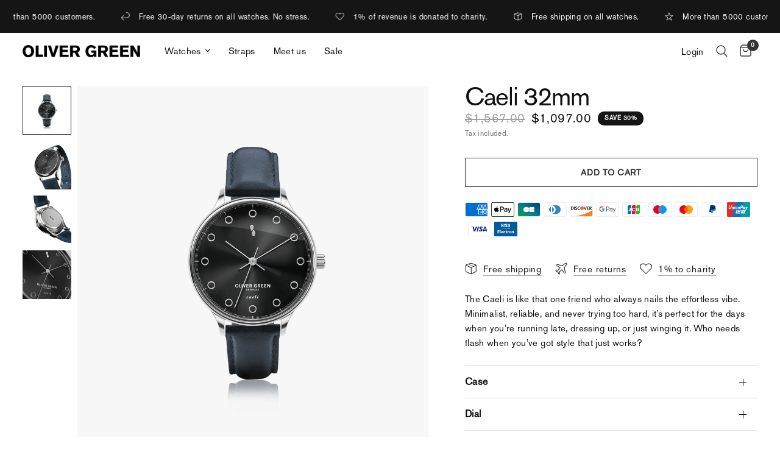

--- FILE ---
content_type: text/json
request_url: https://conf.config-security.com/model
body_size: 304
content:
{"title":"recommendation AI model (keras)","structure":"release_id=0x58:53:7e:70:6d:49:6c:28:5c:2b:77:5d:5d:49:4b:74:77:2d:5a:4d:51:77:36:41:5a:31:4d:58:31;keras;mzcx3bol80iwovnbqv2cxfa1m8mh6rvohk4iw8asv06onw04pa4zvds2zumbw8tlhwrjz7bk","weights":"../weights/58537e70.h5","biases":"../biases/58537e70.h5"}